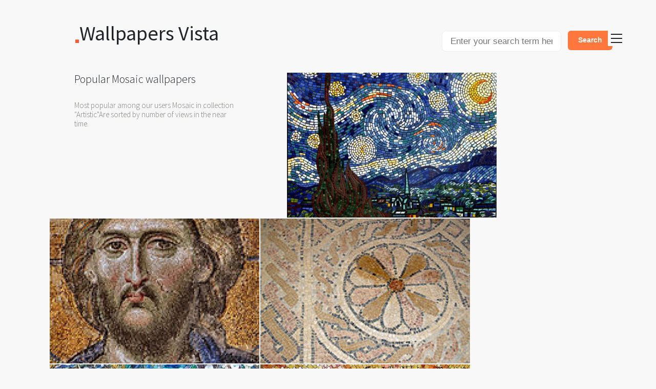

--- FILE ---
content_type: text/html; charset=UTF-8
request_url: https://vistapointe.net/mosaic/rank.html
body_size: 3868
content:
<!DOCTYPE html>
<html class="no-js">
<head><!--0.0553-->	<!-- Meta info -->
	<meta http-equiv="Content-Type" content="text/html;charset=utf-8">
	<meta name="viewport" content="width=device-width, initial-scale=1.0">
	<title>Most viewed Mosaic wallpapers | 4K Wallpapers</title>
	<meta name="description" content="Sorted by views Mosaic high quality wallpapers. Find wallpapers and download to your desktop." />
	<meta name="author" content="Wallpapers Vista">
	<meta name="format-detection" content="">
			
	<meta property="og:title" content="Rank Mosaic, most viewed" />
	<meta property="og:image" content="https://vistapointe.net/images/mosaic-wallpaper-8.jpg" />
	<meta property="og:url" content="https://vistapointe.net/mosaic.html" />
	<meta property="og:type" content="article" />
	<meta property="article:section" content="Artistic" />	
	<link rel="canonical" href="https://vistapointe.net/mosaic/rank.html" />
	<link rel="prev" href="https://vistapointe.net/moon/rank.html" title="Moon" />
	<link rel="next" href="https://vistapointe.net/motorcycle/rank.html" title="Motorcycle" />			<!-- Styles -->
	<link href="https://vistapointe.net/themes/vista_d1d2keywords/template/tpl/files/favicon.ico" rel="shortcut icon"/>
	<link rel="stylesheet" href="https://maxcdn.bootstrapcdn.com/bootstrap/4.0.0/css/bootstrap.min.css" integrity="sha384-Gn5384xqQ1aoWXA+058RXPxPg6fy4IWvTNh0E263XmFcJlSAwiGgFAW/dAiS6JXm" crossorigin="anonymous">
	<link href="https://fonts.googleapis.com/css?family=Source+Sans+Pro:300,400,600" rel='stylesheet' type='text/css'>
	<link href="https://vistapointe.net/themes/vista_d1d2keywords/template/tpl/files/styles/main.css?v=15" rel="stylesheet" media="screen, print" type="text/css">
	<script src="https://vistapointe.net/themes/vista_d1d2keywords/template/tpl/files/lib/modernizr-2.6.2.js"></script>
	<script type="application/javascript" src="https://vistapointe.net/files/js/jquery-2.1.4.min.js"></script>
     <meta name="propeller" content="cde8f848a936fee73ca7f3b415e78523">
</head>
<body>	<div id="container" style="left: 0px;"  class="container">
		<section id="content">
		<div id="pfd">
			<a href="/" style="text-decoration: none;font-size:4em;">
				Wallpapers Vista				<img src="https://vistapointe.net/themes/vista_d1d2keywords/template/tpl/files/images/dot-logo.png" alt="Wallpapers Vista">
			</a>
			<div class="float-right">
    			<form method="get" action="/" style="max-width: 500px;">
    				<input type="hidden" name="module" value="posts/lists/search">
    				<input style="display: inline-block !important; width: 70%;" class="search-input px-3" type="text" name="q" id="name" placeholder="Enter your search term here" autocomplete="off"/> 
    				<input type="submit" value="Search" class="special float-right" />
    			</form>
			</div>
		</div>
		<div id="what-we-do">
	<section id="web-design">
		<article style="padding-bottom: 0;padding-top: 0;">
			<h1>Popular Mosaic wallpapers</h1>
			<p>Most popular among our users Mosaic in collection "Artistic"Are sorted by number of views in the near time.</p>
		</article>
	</section>
</div>
<div id="our-work" style="width: 98%;margin: auto;">
	<ul>
			<li style="display: block;float: left;height: 285px;width: 411px;position: relative;overflow-y: hidden;padding: 1px;">
			<a onclick="document.location='https://vistapointe.net/clipart/get?url=mosaic-wallpaper-8.jpg'; return false;" href="https://vistapointe.net/image-post/2552-mosaic-wallpaper-8.jpg.html" title="Mosaic">
			<div class="img-cover" style="background-image: url('https://vistapointe.net/images600_/mosaic-wallpaper-8.jpg')">
				<img src="https://vistapointe.net/images/mosaic-wallpaper-8.jpg" alt="Mosaic HD wallpapers, Desktop wallpaper - most viewed">
			</div>
			<div class="overlay">
				<summary>
					<h2>Mosaic HD wallpapers #1</h2>
					<h3>632 x 500</h3>
				</summary>
				<div class="loves"><span title="last 7 days" style="background: none; padding: 0;">6</span></div>
			</div>
		</a></li>
				<li style="display: block;float: left;height: 285px;width: 411px;position: relative;overflow-y: hidden;padding: 1px;">
			<a onclick="document.location='https://vistapointe.net/clipart/get?url=mosaic-wallpaper-2.jpg'; return false;" href="https://vistapointe.net/image-post/2552-mosaic-wallpaper-2.jpg.html" title="Mosaic">
			<div class="img-cover" style="background-image: url('https://vistapointe.net/images600_/mosaic-wallpaper-2.jpg')">
				<img src="https://vistapointe.net/images/mosaic-wallpaper-2.jpg" alt="Mosaic HD wallpapers, Desktop wallpaper - most viewed">
			</div>
			<div class="overlay">
				<summary>
					<h2>Mosaic HD wallpapers #2</h2>
					<h3>170 x 236</h3>
				</summary>
				<div class="loves"><span title="last 7 days" style="background: none; padding: 0;">6</span></div>
			</div>
		</a></li>
				<li style="display: block;float: left;height: 285px;width: 411px;position: relative;overflow-y: hidden;padding: 1px;">
			<a onclick="document.location='https://vistapointe.net/clipart/get?url=mosaic-wallpaper-15.jpg'; return false;" href="https://vistapointe.net/image-post/2552-mosaic-wallpaper-15.jpg.html" title="Mosaic">
			<div class="img-cover" style="background-image: url('https://vistapointe.net/images600_/mosaic-wallpaper-15.jpg')">
				<img src="https://vistapointe.net/images/mosaic-wallpaper-15.jpg" alt="Mosaic HD wallpapers, Desktop wallpaper - most viewed">
			</div>
			<div class="overlay">
				<summary>
					<h2>Mosaic HD wallpapers #3</h2>
					<h3>220 x 165</h3>
				</summary>
				<div class="loves"><span title="last 7 days" style="background: none; padding: 0;">3</span></div>
			</div>
		</a></li>
				<li style="display: block;float: left;height: 285px;width: 411px;position: relative;overflow-y: hidden;padding: 1px;">
			<a onclick="document.location='https://vistapointe.net/clipart/get?url=mosaic-wallpaper-18.jpg'; return false;" href="https://vistapointe.net/image-post/2552-mosaic-wallpaper-18.jpg.html" title="Mosaic">
			<div class="img-cover" style="background-image: url('https://vistapointe.net/images600_/mosaic-wallpaper-18.jpg')">
				<img src="https://vistapointe.net/images/mosaic-wallpaper-18.jpg" alt="Mosaic HD wallpapers, Desktop wallpaper - most viewed">
			</div>
			<div class="overlay">
				<summary>
					<h2>Mosaic HD wallpapers #4</h2>
					<h3>400 x 336</h3>
				</summary>
				<div class="loves"><span title="last 7 days" style="background: none; padding: 0;">3</span></div>
			</div>
		</a></li>
				<li style="display: block;float: left;height: 285px;width: 411px;position: relative;overflow-y: hidden;padding: 1px;">
			<a onclick="document.location='https://vistapointe.net/clipart/get?url=mosaic-wallpaper-5.jpg'; return false;" href="https://vistapointe.net/image-post/2552-mosaic-wallpaper-5.jpg.html" title="Mosaic">
			<div class="img-cover" style="background-image: url('https://vistapointe.net/images600_/mosaic-wallpaper-5.jpg')">
				<img src="https://vistapointe.net/images/mosaic-wallpaper-5.jpg" alt="Mosaic HD wallpapers, Desktop wallpaper - most viewed">
			</div>
			<div class="overlay">
				<summary>
					<h2>Mosaic HD wallpapers #5</h2>
					<h3>800 x 600</h3>
				</summary>
				<div class="loves"><span title="last 7 days" style="background: none; padding: 0;">3</span></div>
			</div>
		</a></li>
				<li style="display: block;float: left;height: 285px;width: 411px;position: relative;overflow-y: hidden;padding: 1px;">
			<a onclick="document.location='https://vistapointe.net/clipart/get?url=mosaic-8.jpg'; return false;" href="https://vistapointe.net/image-post/2552-mosaic-8.jpg.html" title="Mosaic">
			<div class="img-cover" style="background-image: url('https://vistapointe.net/images600_/mosaic-8.jpg')">
				<img src="https://vistapointe.net/images/mosaic-8.jpg" alt="Mosaic HD wallpapers, Desktop wallpaper - most viewed">
			</div>
			<div class="overlay">
				<summary>
					<h2>Mosaic HD wallpapers #6</h2>
					<h3>2000 x 1120</h3>
				</summary>
				<div class="loves"><span title="last 7 days" style="background: none; padding: 0;">2</span></div>
			</div>
		</a></li>
			</ul>
</div>
<div id="pfd-work">
	<div id="work-bio">
		<header>
			<ul id="links">
				<li>
					<a href="https://vistapointe.net/mosaic.html" id="home">return to: Mosaic</a>
				</li>
			</ul>
		</header>
	</div>
		<section style="padding: 3em 6em 0 0;">
		<ul id="other-projects">
			<li>
				<a class="previous-work" href="https://vistapointe.net/moon/rank.html" rel="prev">Moon</a>
			</li>
			<li>
				<a class="next-work" href="https://vistapointe.net/motorcycle/rank.html" rel="next">Motorcycle</a>
			</li>
		</ul>
	</section>
	</div>
<div id="what-we-do">
	<section id="web-design" style="margin-top:18em;">
		<article style="padding-bottom: 0;padding-top: 0;">
			<h3 style="font-size:1.5em;border-top: 1px solid #e4e4e4;">Others by rank</h3>
							<a style="font-size: 1.5em;line-height: 1.5em;margin: 0 0.5em 0 0;" href="https://vistapointe.net/motorcycle/rank.html">Motorcycle</a>
							<a style="font-size: 2em;line-height: 1.5em;margin: 0 0.5em 0 0;" href="https://vistapointe.net/mountain/rank.html">Mountain</a>
							<a style="font-size: 2.5em;line-height: 1.5em;margin: 0 0.5em 0 0;" href="https://vistapointe.net/ms-windows/rank.html">Ms Windows</a>
							<a style="font-size: 2em;line-height: 1.5em;margin: 0 0.5em 0 0;" href="https://vistapointe.net/multi-color/rank.html">Multi Color</a>
							<a style="font-size: 1.5em;line-height: 1.5em;margin: 0 0.5em 0 0;" href="https://vistapointe.net/mushroom/rank.html">Mushroom</a>
							<a style="font-size: 2.5em;line-height: 1.5em;margin: 0 0.5em 0 0;" href="https://vistapointe.net/mykonos-vase/rank.html">Mykonos Vase</a>
							<a style="font-size: 2.5em;line-height: 1.5em;margin: 0 0.5em 0 0;" href="https://vistapointe.net/mythology/rank.html">Mythology</a>
							<a style="font-size: 2.5em;line-height: 1.5em;margin: 0 0.5em 0 0;" href="https://vistapointe.net/national-portrait-gallery-london/rank.html">National Portrait Gallery, London</a>
							<a style="font-size: 1.5em;line-height: 1.5em;margin: 0 0.5em 0 0;" href="https://vistapointe.net/native-american/rank.html">Native American</a>
							<a style="font-size: 1.5em;line-height: 1.5em;margin: 0 0.5em 0 0;" href="https://vistapointe.net/nature/rank.html">Nature</a>
							<a style="font-size: 2.5em;line-height: 1.5em;margin: 0 0.5em 0 0;" href="https://vistapointe.net/neon/rank.html">Neon</a>
							<a style="font-size: 1.5em;line-height: 1.5em;margin: 0 0.5em 0 0;" href="https://vistapointe.net/neuron/rank.html">Neuron</a>
							<a style="font-size: 2em;line-height: 1.5em;margin: 0 0.5em 0 0;" href="https://vistapointe.net/night/rank.html">Night</a>
							<a style="font-size: 2.5em;line-height: 1.5em;margin: 0 0.5em 0 0;" href="https://vistapointe.net/oath-of-the-horatii/rank.html">Oath Of The Horatii</a>
							<a style="font-size: 2.5em;line-height: 1.5em;margin: 0 0.5em 0 0;" href="https://vistapointe.net/oil-lamp/rank.html">Oil Lamp</a>
							<a style="font-size: 2.5em;line-height: 1.5em;margin: 0 0.5em 0 0;" href="https://vistapointe.net/oil-painting/rank.html">Oil Painting</a>
						<div style="height: 1px;margin-top: 100px"></div>
			<h3 style="font-size:1.5em;border-top: 1px solid #e4e4e4;padding-bottom: 50px;">Search wallpapers</h3>
			<div style="margin: auto;width: 70%;">
				<form method="get" action="/">
					<input type="hidden" name="module" value="posts/lists/search">
					<input style="display: inline-block !important; width: 70%;" class="search-input" type="text" name="q" id="name" placeholder="Enter your search term here" autocomplete="off"/> 
					<input type="submit" value="Search" class="special" />
				</form>
			</div>
		</article>
	</section>
</div>

<script src="https://vistapointe.net/themes/vista_d1d2keywords/template/tpl/files/lib/underscore-min.js"></script>  
<script src="https://vistapointe.net/themes/vista_d1d2keywords/template/tpl/files/lib/jquery-ext.js"></script>		</section>
	<nav id="toc">
<ul>
		<li><a href="https://vistapointe.net/contacts.html" rel="nofollow">Contacts</a></li>
	<li><a href="https://vistapointe.net/register.html" rel="nofollow">Signup</a></li>
	<li><a href="https://vistapointe.net/login.html" rel="nofollow">Login</a></li>
	<li></li>
		<li><a href="https://vistapointe.net/abstract/">Abstract <small>(156)</small></a></li>
		<li><a href="https://vistapointe.net/animal/">Animal <small>(632)</small></a></li>
		<li><a href="https://vistapointe.net/anime/">Anime <small>(1547)</small></a></li>
		<li><a href="https://vistapointe.net/artistic/">Artistic <small>(403)</small></a></li>
		<li><a href="https://vistapointe.net/cartoon/">Cartoon <small>(298)</small></a></li>
		<li><a href="https://vistapointe.net/celebrity/">Celebrity <small>(751)</small></a></li>
		<li><a href="https://vistapointe.net/cgi/">CGI <small>(129)</small></a></li>
		<li><a href="https://vistapointe.net/comics/">Comics <small>(1500)</small></a></li>
		<li><a href="https://vistapointe.net/dark/">Dark <small>(84)</small></a></li>
		<li><a href="https://vistapointe.net/earth/">Earth <small>(336)</small></a></li>
		<li><a href="https://vistapointe.net/fantasy/">Fantasy <small>(142)</small></a></li>
		<li><a href="https://vistapointe.net/food/">Food <small>(227)</small></a></li>
		<li><a href="https://vistapointe.net/game/">Game <small>(39)</small></a></li>
		<li><a href="https://vistapointe.net/holiday/">Holiday <small>(43)</small></a></li>
		<li><a href="https://vistapointe.net/humor/">Humor <small>(141)</small></a></li>
		<li><a href="https://vistapointe.net/man-made/">Man Made <small>(1036)</small></a></li>
		<li><a href="https://vistapointe.net/men/">Men <small>(58)</small></a></li>
		<li><a href="https://vistapointe.net/military/">Military <small>(522)</small></a></li>
		<li><a href="https://vistapointe.net/misc/">Misc <small>(129)</small></a></li>
		<li><a href="https://vistapointe.net/movie/">Movie <small>(3153)</small></a></li>
		<li><a href="https://vistapointe.net/multi-monitor/">Multi Monitor <small>(67)</small></a></li>
		<li><a href="https://vistapointe.net/music/">Music <small>(1982)</small></a></li>
		<li><a href="https://vistapointe.net/pattern/">Pattern <small>(148)</small></a></li>
		<li><a href="https://vistapointe.net/photography/">Photography <small>(146)</small></a></li>
		<li><a href="https://vistapointe.net/products/">Products <small>(98)</small></a></li>
		<li><a href="https://vistapointe.net/religious/">Religious <small>(193)</small></a></li>
		<li><a href="https://vistapointe.net/sci-fi/">Sci Fi <small>(121)</small></a></li>
		<li><a href="https://vistapointe.net/sports/">Sports <small>(417)</small></a></li>
		<li><a href="https://vistapointe.net/technology/">Technology <small>(150)</small></a></li>
		<li><a href="https://vistapointe.net/tv-show/">TV Show <small>(628)</small></a></li>
		<li><a href="https://vistapointe.net/vehicles/">Vehicles <small>(2646)</small></a></li>
		<li><a href="https://vistapointe.net/video-game/">Video Game <small>(3878)</small></a></li>
		<li><a href="https://vistapointe.net/weapons/">Weapons <small>(212)</small></a></li>
		<li><a href="https://vistapointe.net/women/">Women <small>(582)</small></a></li>
	</ul>
</nav>

<div id="no-script">
<div>
	<p>
		The website is fully responsive and requires Javascript.<br>
		Please enable javascript to use this site without issue.</p>
</div>
</div><!-- no-script -->	<footer id="msf">
	<div class="wrapper">
		<ul id="lets-be-social">
			<li>
				<a href="https://vistapointe.net/s/terms.html" rel="nofollow">Terms</a>
			</li>
			<li>
				<a href="https://vistapointe.net/s/privacy.html" rel="nofollow">Privacy Policy</a>
			</li>
			<li>
				<a href="https://vistapointe.net/rss/" rel="nofollow" taget="_blank">RSS</a>
			</li>
		</ul>
		<div id="legal">
			<span>Wallpapers Vista</span>
		</div>
	</div><!-- wrapper -->
</footer><!-- footer -->

<script src="https://vistapointe.net/themes/vista_d1d2keywords/template/tpl/files/ajax/jquery-1.11.0.min.js"></script>
<script src="https://vistapointe.net/themes/vista_d1d2keywords/template/tpl/files/scripts/pyaari-main.1.0.js"></script>
<script src="https://vistapointe.net/themes/vista_d1d2keywords/template/tpl/files/scripts/pyaari-menu.1.0.js"></script>
<script>
$(document).ready(function () {
	PfdMenu._ctor();
});
</script>

<script>
$(document).ready(function(){
   ReadMore.init();
})
</script>	</div>
	<style type="text/css">
		.sp{background-color:white;width:100%;position: relative;z-index: 999;opacity: 0.95;}
		.sp a,.specPanel a:visited{color:black;text-decoration:none;}
		.sp a:hover{color:black;text-decoration:underline;}
		.sp ul{display: inline-block;margin: 0;}
		.sp li{float:left;margin:0 3px 0 0;padding: 0 5px;list-style: none outside none;background: none repeat scroll 0 0 #E5E5E5;}
		.sp div{clear:both;}
	</style>
		<!-- Yandex.Metrika counter -->
	<script type="text/javascript" >
	   (function(m,e,t,r,i,k,a){m[i]=m[i]||function(){(m[i].a=m[i].a||[]).push(arguments)};
	   m[i].l=1*new Date();
	   for (var j = 0; j < document.scripts.length; j++) {if (document.scripts[j].src === r) { return; }}
	   k=e.createElement(t),a=e.getElementsByTagName(t)[0],k.async=1,k.src=r,a.parentNode.insertBefore(k,a)})
	   (window, document, "script", "https://mc.yandex.ru/metrika/tag.js", "ym");

	   ym(101504311, "init", {
	        clickmap:true,
	        trackLinks:true,
	        accurateTrackBounce:true
	   });
	</script>
	<noscript><div><img src="https://mc.yandex.ru/watch/101504311" style="position:absolute; left:-9999px;" alt="" /></div></noscript>
	<!-- /Yandex.Metrika counter -->

<script defer src="https://static.cloudflareinsights.com/beacon.min.js/vcd15cbe7772f49c399c6a5babf22c1241717689176015" integrity="sha512-ZpsOmlRQV6y907TI0dKBHq9Md29nnaEIPlkf84rnaERnq6zvWvPUqr2ft8M1aS28oN72PdrCzSjY4U6VaAw1EQ==" data-cf-beacon='{"version":"2024.11.0","token":"8909484ea12a4a219f09431cd39ce096","r":1,"server_timing":{"name":{"cfCacheStatus":true,"cfEdge":true,"cfExtPri":true,"cfL4":true,"cfOrigin":true,"cfSpeedBrain":true},"location_startswith":null}}' crossorigin="anonymous"></script>
</body>
</html>
